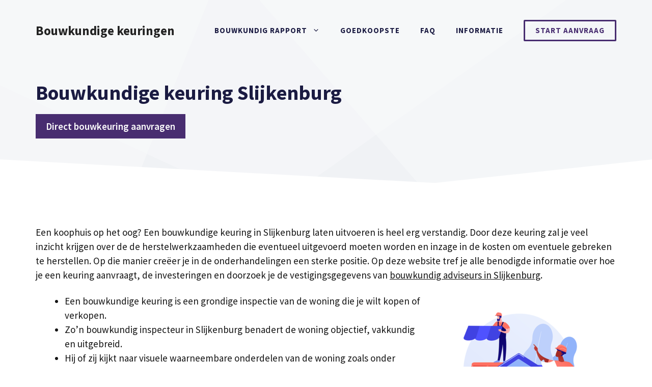

--- FILE ---
content_type: text/html; charset=UTF-8
request_url: https://www.bouwkeuringexpert.nl/weststellingwerf/slijkenburg/
body_size: 18439
content:
<!DOCTYPE html>
<html lang="nl-NL">
<head>
	<meta charset="UTF-8">
	<link rel="profile" href="https://gmpg.org/xfn/11">
	<meta name='robots' content='index, follow, max-image-preview:large, max-snippet:-1, max-video-preview:-1' />
	<style>img:is([sizes="auto" i], [sizes^="auto," i]) { contain-intrinsic-size: 3000px 1500px }</style>
	
	<!-- This site is optimized with the Yoast SEO plugin v26.2 - https://yoast.com/wordpress/plugins/seo/ -->
	<title>Bouwkundige keuring Slijkenburg? Vergelijk adviesbureaus [2026]</title>
<link crossorigin data-rocket-preconnect href="https://fonts.googleapis.com" rel="preconnect">
<link crossorigin data-rocket-preconnect href="https://maps.google.com" rel="preconnect">
<link data-rocket-preload as="style" href="https://fonts.googleapis.com/css?family=Source%20Sans%20Pro%3Aregular%2C600%2C700&#038;display=swap" rel="preload">
<link href="https://fonts.googleapis.com/css?family=Source%20Sans%20Pro%3Aregular%2C600%2C700&#038;display=swap" media="print" onload="this.media=&#039;all&#039;" rel="stylesheet">
<noscript><link rel="stylesheet" href="https://fonts.googleapis.com/css?family=Source%20Sans%20Pro%3Aregular%2C600%2C700&#038;display=swap"></noscript><link rel="preload" data-rocket-preload as="image" href="https://www.bouwkeuringexpert.nl/wp-content/uploads/2021/01/abstract-shapes.svg" fetchpriority="high">
	<meta name="description" content="Een bouwtechnische keuring voor een woning in Slijkenburg? Goedkoop bouwkundig rapport v.a. €299,00. Direct aan de slag!" />
	<link rel="canonical" href="https://www.bouwkeuringexpert.nl/weststellingwerf/slijkenburg/" />
	<meta property="og:locale" content="nl_NL" />
	<meta property="og:type" content="article" />
	<meta property="og:title" content="Bouwkundige keuring Slijkenburg? Vergelijk adviesbureaus [2026]" />
	<meta property="og:description" content="Een bouwtechnische keuring voor een woning in Slijkenburg? Goedkoop bouwkundig rapport v.a. €299,00. Direct aan de slag!" />
	<meta property="og:url" content="https://www.bouwkeuringexpert.nl/weststellingwerf/slijkenburg/" />
	<meta property="og:site_name" content="Bouwkundige keuringen" />
	<meta property="og:image" content="https://www.bouwkeuringexpert.nl/wp-content/uploads/2021/02/bouwkundige-keuring-informatie-300x300.png" />
	<meta name="twitter:card" content="summary_large_image" />
	<meta name="twitter:label1" content="Geschatte leestijd" />
	<meta name="twitter:data1" content="7 minuten" />
	<script type="application/ld+json" class="yoast-schema-graph">{"@context":"https://schema.org","@graph":[{"@type":"WebPage","@id":"https://www.bouwkeuringexpert.nl/weststellingwerf/slijkenburg/","url":"https://www.bouwkeuringexpert.nl/weststellingwerf/slijkenburg/","name":"Bouwkundige keuring Slijkenburg? Vergelijk adviesbureaus [2026]","isPartOf":{"@id":"https://www.bouwkeuringexpert.nl/#website"},"primaryImageOfPage":{"@id":"https://www.bouwkeuringexpert.nl/weststellingwerf/slijkenburg/#primaryimage"},"image":{"@id":"https://www.bouwkeuringexpert.nl/weststellingwerf/slijkenburg/#primaryimage"},"thumbnailUrl":"https://www.bouwkeuringexpert.nl/wp-content/uploads/2021/02/bouwkundige-keuring-informatie-300x300.png","datePublished":"2021-02-25T09:28:03+00:00","description":"Een bouwtechnische keuring voor een woning in Slijkenburg? Goedkoop bouwkundig rapport v.a. €299,00. Direct aan de slag!","breadcrumb":{"@id":"https://www.bouwkeuringexpert.nl/weststellingwerf/slijkenburg/#breadcrumb"},"inLanguage":"nl-NL","potentialAction":[{"@type":"ReadAction","target":["https://www.bouwkeuringexpert.nl/weststellingwerf/slijkenburg/"]}]},{"@type":"ImageObject","inLanguage":"nl-NL","@id":"https://www.bouwkeuringexpert.nl/weststellingwerf/slijkenburg/#primaryimage","url":"https://www.bouwkeuringexpert.nl/wp-content/uploads/2021/02/bouwkundige-keuring-informatie.png","contentUrl":"https://www.bouwkeuringexpert.nl/wp-content/uploads/2021/02/bouwkundige-keuring-informatie.png","width":650,"height":650,"caption":"bouwkundige-keuring-informatie"},{"@type":"BreadcrumbList","@id":"https://www.bouwkeuringexpert.nl/weststellingwerf/slijkenburg/#breadcrumb","itemListElement":[{"@type":"ListItem","position":1,"name":"Bouwkundige keuring","item":"https://www.bouwkeuringexpert.nl/"},{"@type":"ListItem","position":2,"name":"Bouwkundige keuring Weststellingwerf","item":"https://www.bouwkeuringexpert.nl/weststellingwerf/"},{"@type":"ListItem","position":3,"name":"Bouwkundige keuring Slijkenburg"}]},{"@type":"WebSite","@id":"https://www.bouwkeuringexpert.nl/#website","url":"https://www.bouwkeuringexpert.nl/","name":"Bouwkundige keuringen","description":"Woning keuren &amp; Bouwkundig rapport","potentialAction":[{"@type":"SearchAction","target":{"@type":"EntryPoint","urlTemplate":"https://www.bouwkeuringexpert.nl/?s={search_term_string}"},"query-input":{"@type":"PropertyValueSpecification","valueRequired":true,"valueName":"search_term_string"}}],"inLanguage":"nl-NL"},{"@type":"HowTo","@id":"https://www.bouwkeuringexpert.nl/weststellingwerf/slijkenburg/#howto-1","name":"Bouwkundige keuring Slijkenburg","mainEntityOfPage":{"@id":"https://www.bouwkeuringexpert.nl/weststellingwerf/slijkenburg/"},"description":"Stappenplan: in 5 stappen een bouwtechnische keuring regelen","step":[{"@type":"HowToStep","url":"https://www.bouwkeuringexpert.nl/weststellingwerf/slijkenburg/#how-to-step-1613723933980","name":"Een bouwkundige zoeken","itemListElement":[{"@type":"HowToDirection","text":"Om te starten zoek je een deskundige die de woning gaat onderzoeken. Objectiviteit en onafhankelijkheid zijn hierbij van belang. Je hebt de keuze uit uiteenlopende architectenbureaus, bouwondernemingen en bouwkundige bureaus in Slijkenburg (en de nabije regio)."}]},{"@type":"HowToStep","url":"https://www.bouwkeuringexpert.nl/weststellingwerf/slijkenburg/#how-to-step-1613723972711","name":"Keuring van het woonobject","itemListElement":[{"@type":"HowToDirection","text":"In samenspraak met de bouwkundige expert, de huidige eigenaar en / of de verkoopmakelaar wordt de woning van boven naar beneden nagelopen. De bouwexpert bekijkt alle bouwkundige aspecten maar laat alles netjes op de plek staan en maakt geen schade. De inspecteur kan gebruik maken van een ladder, klein handgereedschap en een afstandmeter. "}]},{"@type":"HowToStep","url":"https://www.bouwkeuringexpert.nl/weststellingwerf/slijkenburg/#how-to-step-1613723973397","name":"Doorspreken resultaten","itemListElement":[{"@type":"HowToDirection","text":"In aansluiting op de woninganalyse meldt de bouwkundige zijn bevindingen. Je kunt tevens aanvullende vragen stellen. "}]},{"@type":"HowToStep","url":"https://www.bouwkeuringexpert.nl/weststellingwerf/slijkenburg/#how-to-step-1613723973948","name":"Bouwkundig rapport inzien","itemListElement":[{"@type":"HowToDirection","text":"Met alle bevindingen van de woninganalyse zal het bouwkundig keuringsrapport onderbouwd worden. In dit document tref je een samenvatting van de bevindingen en eventuele gebreken. Bijgevoegd bekijk je hier een overzicht van de herstelkostenom het object in orde te maken. "}]},{"@type":"HowToStep","url":"https://www.bouwkeuringexpert.nl/weststellingwerf/slijkenburg/#how-to-step-1613723974803","name":"Woningwaarde bepalen","itemListElement":[{"@type":"HowToDirection","text":"Is het rapport positief over de woning? Dan kan je met een gerust gevoel een bod uitbrengen. Maak hierbij gebruik van het kostenoverzicht dat de expert heeft opgesteld. Moet je nog even wachten of de definitieve uitkomsten? Het is mogelijk om dit op te nemen in de ontbindende voorwaarden van het koopcontract. "}]}],"inLanguage":"nl-NL"}]}</script>
	<!-- / Yoast SEO plugin. -->


<link rel='dns-prefetch' href='//cdnjs.cloudflare.com' />
<link rel='dns-prefetch' href='//fonts.googleapis.com' />
<link href='https://fonts.gstatic.com' crossorigin rel='preconnect' />
<link rel="alternate" type="application/rss+xml" title="Bouwkundige keuringen &raquo; feed" href="https://www.bouwkeuringexpert.nl/feed/" />
<link rel="alternate" type="application/rss+xml" title="Bouwkundige keuringen &raquo; reacties feed" href="https://www.bouwkeuringexpert.nl/comments/feed/" />
<link rel="alternate" type="application/rss+xml" title="Bouwkundige keuringen &raquo; Bouwkundige keuring Slijkenburg reacties feed" href="https://www.bouwkeuringexpert.nl/weststellingwerf/slijkenburg/feed/" />

<style id='wp-emoji-styles-inline-css'>

	img.wp-smiley, img.emoji {
		display: inline !important;
		border: none !important;
		box-shadow: none !important;
		height: 1em !important;
		width: 1em !important;
		margin: 0 0.07em !important;
		vertical-align: -0.1em !important;
		background: none !important;
		padding: 0 !important;
	}
</style>
<link rel='stylesheet' id='wp-block-library-css' href='https://www.bouwkeuringexpert.nl/wp-includes/css/dist/block-library/style.min.css?ver=6.8.3' media='all' />
<style id='classic-theme-styles-inline-css'>
/*! This file is auto-generated */
.wp-block-button__link{color:#fff;background-color:#32373c;border-radius:9999px;box-shadow:none;text-decoration:none;padding:calc(.667em + 2px) calc(1.333em + 2px);font-size:1.125em}.wp-block-file__button{background:#32373c;color:#fff;text-decoration:none}
</style>
<link data-minify="1" rel='stylesheet' id='ultimate_blocks-cgb-style-css-css' href='https://www.bouwkeuringexpert.nl/wp-content/cache/min/1/wp-content/plugins/ultimate-blocks/dist/blocks.style.build.css?ver=1678884878' media='all' />
<style id='global-styles-inline-css'>
:root{--wp--preset--aspect-ratio--square: 1;--wp--preset--aspect-ratio--4-3: 4/3;--wp--preset--aspect-ratio--3-4: 3/4;--wp--preset--aspect-ratio--3-2: 3/2;--wp--preset--aspect-ratio--2-3: 2/3;--wp--preset--aspect-ratio--16-9: 16/9;--wp--preset--aspect-ratio--9-16: 9/16;--wp--preset--color--black: #000000;--wp--preset--color--cyan-bluish-gray: #abb8c3;--wp--preset--color--white: #ffffff;--wp--preset--color--pale-pink: #f78da7;--wp--preset--color--vivid-red: #cf2e2e;--wp--preset--color--luminous-vivid-orange: #ff6900;--wp--preset--color--luminous-vivid-amber: #fcb900;--wp--preset--color--light-green-cyan: #7bdcb5;--wp--preset--color--vivid-green-cyan: #00d084;--wp--preset--color--pale-cyan-blue: #8ed1fc;--wp--preset--color--vivid-cyan-blue: #0693e3;--wp--preset--color--vivid-purple: #9b51e0;--wp--preset--gradient--vivid-cyan-blue-to-vivid-purple: linear-gradient(135deg,rgba(6,147,227,1) 0%,rgb(155,81,224) 100%);--wp--preset--gradient--light-green-cyan-to-vivid-green-cyan: linear-gradient(135deg,rgb(122,220,180) 0%,rgb(0,208,130) 100%);--wp--preset--gradient--luminous-vivid-amber-to-luminous-vivid-orange: linear-gradient(135deg,rgba(252,185,0,1) 0%,rgba(255,105,0,1) 100%);--wp--preset--gradient--luminous-vivid-orange-to-vivid-red: linear-gradient(135deg,rgba(255,105,0,1) 0%,rgb(207,46,46) 100%);--wp--preset--gradient--very-light-gray-to-cyan-bluish-gray: linear-gradient(135deg,rgb(238,238,238) 0%,rgb(169,184,195) 100%);--wp--preset--gradient--cool-to-warm-spectrum: linear-gradient(135deg,rgb(74,234,220) 0%,rgb(151,120,209) 20%,rgb(207,42,186) 40%,rgb(238,44,130) 60%,rgb(251,105,98) 80%,rgb(254,248,76) 100%);--wp--preset--gradient--blush-light-purple: linear-gradient(135deg,rgb(255,206,236) 0%,rgb(152,150,240) 100%);--wp--preset--gradient--blush-bordeaux: linear-gradient(135deg,rgb(254,205,165) 0%,rgb(254,45,45) 50%,rgb(107,0,62) 100%);--wp--preset--gradient--luminous-dusk: linear-gradient(135deg,rgb(255,203,112) 0%,rgb(199,81,192) 50%,rgb(65,88,208) 100%);--wp--preset--gradient--pale-ocean: linear-gradient(135deg,rgb(255,245,203) 0%,rgb(182,227,212) 50%,rgb(51,167,181) 100%);--wp--preset--gradient--electric-grass: linear-gradient(135deg,rgb(202,248,128) 0%,rgb(113,206,126) 100%);--wp--preset--gradient--midnight: linear-gradient(135deg,rgb(2,3,129) 0%,rgb(40,116,252) 100%);--wp--preset--font-size--small: 13px;--wp--preset--font-size--medium: 20px;--wp--preset--font-size--large: 36px;--wp--preset--font-size--x-large: 42px;--wp--preset--spacing--20: 0.44rem;--wp--preset--spacing--30: 0.67rem;--wp--preset--spacing--40: 1rem;--wp--preset--spacing--50: 1.5rem;--wp--preset--spacing--60: 2.25rem;--wp--preset--spacing--70: 3.38rem;--wp--preset--spacing--80: 5.06rem;--wp--preset--shadow--natural: 6px 6px 9px rgba(0, 0, 0, 0.2);--wp--preset--shadow--deep: 12px 12px 50px rgba(0, 0, 0, 0.4);--wp--preset--shadow--sharp: 6px 6px 0px rgba(0, 0, 0, 0.2);--wp--preset--shadow--outlined: 6px 6px 0px -3px rgba(255, 255, 255, 1), 6px 6px rgba(0, 0, 0, 1);--wp--preset--shadow--crisp: 6px 6px 0px rgba(0, 0, 0, 1);}:where(.is-layout-flex){gap: 0.5em;}:where(.is-layout-grid){gap: 0.5em;}body .is-layout-flex{display: flex;}.is-layout-flex{flex-wrap: wrap;align-items: center;}.is-layout-flex > :is(*, div){margin: 0;}body .is-layout-grid{display: grid;}.is-layout-grid > :is(*, div){margin: 0;}:where(.wp-block-columns.is-layout-flex){gap: 2em;}:where(.wp-block-columns.is-layout-grid){gap: 2em;}:where(.wp-block-post-template.is-layout-flex){gap: 1.25em;}:where(.wp-block-post-template.is-layout-grid){gap: 1.25em;}.has-black-color{color: var(--wp--preset--color--black) !important;}.has-cyan-bluish-gray-color{color: var(--wp--preset--color--cyan-bluish-gray) !important;}.has-white-color{color: var(--wp--preset--color--white) !important;}.has-pale-pink-color{color: var(--wp--preset--color--pale-pink) !important;}.has-vivid-red-color{color: var(--wp--preset--color--vivid-red) !important;}.has-luminous-vivid-orange-color{color: var(--wp--preset--color--luminous-vivid-orange) !important;}.has-luminous-vivid-amber-color{color: var(--wp--preset--color--luminous-vivid-amber) !important;}.has-light-green-cyan-color{color: var(--wp--preset--color--light-green-cyan) !important;}.has-vivid-green-cyan-color{color: var(--wp--preset--color--vivid-green-cyan) !important;}.has-pale-cyan-blue-color{color: var(--wp--preset--color--pale-cyan-blue) !important;}.has-vivid-cyan-blue-color{color: var(--wp--preset--color--vivid-cyan-blue) !important;}.has-vivid-purple-color{color: var(--wp--preset--color--vivid-purple) !important;}.has-black-background-color{background-color: var(--wp--preset--color--black) !important;}.has-cyan-bluish-gray-background-color{background-color: var(--wp--preset--color--cyan-bluish-gray) !important;}.has-white-background-color{background-color: var(--wp--preset--color--white) !important;}.has-pale-pink-background-color{background-color: var(--wp--preset--color--pale-pink) !important;}.has-vivid-red-background-color{background-color: var(--wp--preset--color--vivid-red) !important;}.has-luminous-vivid-orange-background-color{background-color: var(--wp--preset--color--luminous-vivid-orange) !important;}.has-luminous-vivid-amber-background-color{background-color: var(--wp--preset--color--luminous-vivid-amber) !important;}.has-light-green-cyan-background-color{background-color: var(--wp--preset--color--light-green-cyan) !important;}.has-vivid-green-cyan-background-color{background-color: var(--wp--preset--color--vivid-green-cyan) !important;}.has-pale-cyan-blue-background-color{background-color: var(--wp--preset--color--pale-cyan-blue) !important;}.has-vivid-cyan-blue-background-color{background-color: var(--wp--preset--color--vivid-cyan-blue) !important;}.has-vivid-purple-background-color{background-color: var(--wp--preset--color--vivid-purple) !important;}.has-black-border-color{border-color: var(--wp--preset--color--black) !important;}.has-cyan-bluish-gray-border-color{border-color: var(--wp--preset--color--cyan-bluish-gray) !important;}.has-white-border-color{border-color: var(--wp--preset--color--white) !important;}.has-pale-pink-border-color{border-color: var(--wp--preset--color--pale-pink) !important;}.has-vivid-red-border-color{border-color: var(--wp--preset--color--vivid-red) !important;}.has-luminous-vivid-orange-border-color{border-color: var(--wp--preset--color--luminous-vivid-orange) !important;}.has-luminous-vivid-amber-border-color{border-color: var(--wp--preset--color--luminous-vivid-amber) !important;}.has-light-green-cyan-border-color{border-color: var(--wp--preset--color--light-green-cyan) !important;}.has-vivid-green-cyan-border-color{border-color: var(--wp--preset--color--vivid-green-cyan) !important;}.has-pale-cyan-blue-border-color{border-color: var(--wp--preset--color--pale-cyan-blue) !important;}.has-vivid-cyan-blue-border-color{border-color: var(--wp--preset--color--vivid-cyan-blue) !important;}.has-vivid-purple-border-color{border-color: var(--wp--preset--color--vivid-purple) !important;}.has-vivid-cyan-blue-to-vivid-purple-gradient-background{background: var(--wp--preset--gradient--vivid-cyan-blue-to-vivid-purple) !important;}.has-light-green-cyan-to-vivid-green-cyan-gradient-background{background: var(--wp--preset--gradient--light-green-cyan-to-vivid-green-cyan) !important;}.has-luminous-vivid-amber-to-luminous-vivid-orange-gradient-background{background: var(--wp--preset--gradient--luminous-vivid-amber-to-luminous-vivid-orange) !important;}.has-luminous-vivid-orange-to-vivid-red-gradient-background{background: var(--wp--preset--gradient--luminous-vivid-orange-to-vivid-red) !important;}.has-very-light-gray-to-cyan-bluish-gray-gradient-background{background: var(--wp--preset--gradient--very-light-gray-to-cyan-bluish-gray) !important;}.has-cool-to-warm-spectrum-gradient-background{background: var(--wp--preset--gradient--cool-to-warm-spectrum) !important;}.has-blush-light-purple-gradient-background{background: var(--wp--preset--gradient--blush-light-purple) !important;}.has-blush-bordeaux-gradient-background{background: var(--wp--preset--gradient--blush-bordeaux) !important;}.has-luminous-dusk-gradient-background{background: var(--wp--preset--gradient--luminous-dusk) !important;}.has-pale-ocean-gradient-background{background: var(--wp--preset--gradient--pale-ocean) !important;}.has-electric-grass-gradient-background{background: var(--wp--preset--gradient--electric-grass) !important;}.has-midnight-gradient-background{background: var(--wp--preset--gradient--midnight) !important;}.has-small-font-size{font-size: var(--wp--preset--font-size--small) !important;}.has-medium-font-size{font-size: var(--wp--preset--font-size--medium) !important;}.has-large-font-size{font-size: var(--wp--preset--font-size--large) !important;}.has-x-large-font-size{font-size: var(--wp--preset--font-size--x-large) !important;}
:where(.wp-block-post-template.is-layout-flex){gap: 1.25em;}:where(.wp-block-post-template.is-layout-grid){gap: 1.25em;}
:where(.wp-block-columns.is-layout-flex){gap: 2em;}:where(.wp-block-columns.is-layout-grid){gap: 2em;}
:root :where(.wp-block-pullquote){font-size: 1.5em;line-height: 1.6;}
</style>
<link data-minify="1" rel='stylesheet' id='go-pricing-styles-css' href='https://www.bouwkeuringexpert.nl/wp-content/cache/min/1/wp-content/plugins/go_pricing/assets/css/go_pricing_styles.css?ver=1678884878' media='all' />
<link data-minify="1" rel='stylesheet' id='wpsm-comptable-styles-css' href='https://www.bouwkeuringexpert.nl/wp-content/cache/min/1/wp-content/plugins/table-maker/css/style.css?ver=1678884878' media='all' />
<link data-minify="1" rel='stylesheet' id='ub-extension-style-css-css' href='https://www.bouwkeuringexpert.nl/wp-content/cache/min/1/wp-content/plugins/ultimate-blocks/src/extensions/style.css?ver=1704287925' media='all' />
<link rel='stylesheet' id='generate-comments-css' href='https://www.bouwkeuringexpert.nl/wp-content/themes/generatepress/assets/css/components/comments.min.css?ver=3.0.2' media='all' />
<link rel='stylesheet' id='generate-style-css' href='https://www.bouwkeuringexpert.nl/wp-content/themes/generatepress/assets/css/main.min.css?ver=3.0.2' media='all' />
<style id='generate-style-inline-css'>
.is-right-sidebar{width:25%;}.is-left-sidebar{width:30%;}.site-content .content-area{width:100%;}@media (max-width: 992px){.main-navigation .menu-toggle,.sidebar-nav-mobile:not(#sticky-placeholder){display:block;}.main-navigation ul,.gen-sidebar-nav,.main-navigation:not(.slideout-navigation):not(.toggled) .main-nav > ul,.has-inline-mobile-toggle #site-navigation .inside-navigation > *:not(.navigation-search):not(.main-nav){display:none;}.nav-align-right .inside-navigation,.nav-align-center .inside-navigation{justify-content:space-between;}.has-inline-mobile-toggle .mobile-menu-control-wrapper{display:flex;flex-wrap:wrap;}.has-inline-mobile-toggle .inside-header{flex-direction:row;text-align:left;flex-wrap:wrap;}.has-inline-mobile-toggle .header-widget,.has-inline-mobile-toggle #site-navigation{flex-basis:100%;}.nav-float-left .has-inline-mobile-toggle #site-navigation{order:10;}}
.dynamic-author-image-rounded{border-radius:100%;}.dynamic-featured-image, .dynamic-author-image{vertical-align:middle;}.one-container.blog .dynamic-content-template:not(:last-child), .one-container.archive .dynamic-content-template:not(:last-child){padding-bottom:0px;}.dynamic-entry-excerpt > p:last-child{margin-bottom:0px;}
.page-hero{background-color:#f0f2f5;background-image:url(https://www.bouwkeuringexpert.nl/wp-content/uploads/2021/01/abstract-shapes.svg);background-size:cover;background-position:center top;background-repeat:no-repeat;color:#1b1b42;padding-top:160px;padding-right:30px;padding-bottom:100px;padding-left:30px;}.page-hero .inside-page-hero.grid-container{max-width:calc(1200px - 30px - 30px);}.page-hero h1, .page-hero h2, .page-hero h3, .page-hero h4, .page-hero h5, .page-hero h6{color:#1b1b42;}.inside-page-hero > *:last-child{margin-bottom:0px;}.page-hero time.updated{display:none;}.header-wrap{position:absolute;left:0px;right:0px;z-index:10;}.header-wrap .site-header{background:transparent;}@media (max-width:768px){.page-hero{padding-top:140px;padding-right:30px;padding-bottom:100px;padding-left:30px;}}
</style>
<link data-minify="1" rel='stylesheet' id='go-pricing-yet-styles-css' href='https://www.bouwkeuringexpert.nl/wp-content/cache/min/1/wp-content/plugins/go_pricing_yet/assets/css/yet_styles.css?ver=1678884878' media='all' />
<link rel='stylesheet' id='generatepress-dynamic-css' href='https://www.bouwkeuringexpert.nl/wp-content/uploads/generatepress/style.min.css?ver=1755586949' media='all' />
<style id='generateblocks-inline-css'>
.gb-container-b7998902 > .gb-inside-container{padding:0;max-width:1200px;margin-left:auto;margin-right:auto;}.gb-grid-wrapper > .gb-grid-column-b7998902 > .gb-container{display:flex;flex-direction:column;height:100%;}.gb-container-b7998902{position:relative;}.gb-container-b7998902 > .gb-shapes .gb-shape-1{color:#ffffff;position:absolute;overflow:hidden;pointer-events:none;line-height:0;left:0;right:0;bottom:-1px;transform:scaleX(-1);}.gb-container-b7998902 > .gb-shapes .gb-shape-1 svg{height:60px;width:calc(100% + 1.3px);fill:currentColor;position:relative;left:50%;transform:translateX(-50%);min-width:100%;}.gb-container-8ea0a712{margin-top:80px;background-color:#1b1b42;position:relative;overflow:hidden;position:relative;}.gb-container-8ea0a712:before{content:"";background-image:url(https://www.bouwkeuringexpert.nl/wp-content/uploads/2021/01/abstract-shapes.svg);background-repeat:no-repeat;background-position:center top;background-size:cover;z-index:0;position:absolute;top:0;right:0;bottom:0;left:0;transition:inherit;pointer-events:none;opacity:0.05;}.gb-container-8ea0a712 > .gb-inside-container{padding:140px 30px 60px;max-width:1200px;margin-left:auto;margin-right:auto;z-index:1;position:relative;}.gb-grid-wrapper > .gb-grid-column-8ea0a712 > .gb-container{display:flex;flex-direction:column;height:100%;}.gb-container-8ea0a712 > .gb-shapes .gb-shape-1{color:#ffffff;position:absolute;overflow:hidden;pointer-events:none;line-height:0;left:0;right:0;top:-1px;transform:scaleY(-1);}.gb-container-8ea0a712 > .gb-shapes .gb-shape-1 svg{height:40px;width:calc(100% + 1.3px);fill:currentColor;position:relative;left:50%;transform:translateX(-50%);min-width:100%;}.gb-container-8ea0a712.gb-has-dynamic-bg:before{background-image:var(--background-url);}.gb-container-8ea0a712.gb-no-dynamic-bg:before{background-image:none;}.gb-grid-wrapper > .gb-grid-column-f0bb1fe8{width:50%;}.gb-grid-wrapper > .gb-grid-column-2f48f822{width:25%;}.gb-grid-wrapper > .gb-grid-column-cb0c9cf7{width:25%;}.gb-container-30166353{margin-top:60px;border-top:1px solid #ffffff;}.gb-container-30166353 > .gb-inside-container{padding:60px 0;max-width:1200px;margin-left:auto;margin-right:auto;}.gb-grid-wrapper > .gb-grid-column-30166353 > .gb-container{display:flex;flex-direction:column;height:100%;}.gb-container-bd73b5c4 > .gb-inside-container{padding:0;}.gb-grid-wrapper > .gb-grid-column-bd73b5c4{width:50%;}.gb-grid-wrapper > .gb-grid-column-bd73b5c4 > .gb-container{display:flex;flex-direction:column;height:100%;}.gb-container-571e035c > .gb-inside-container{padding:0;}.gb-grid-wrapper > .gb-grid-column-571e035c{width:50%;}.gb-grid-wrapper > .gb-grid-column-571e035c > .gb-container{display:flex;flex-direction:column;height:100%;}.gb-grid-wrapper-f0336ad3{display:flex;flex-wrap:wrap;margin-left:-40px;}.gb-grid-wrapper-f0336ad3 > .gb-grid-column{box-sizing:border-box;padding-left:40px;}.gb-grid-wrapper-150dce3f{display:flex;flex-wrap:wrap;margin-left:-30px;}.gb-grid-wrapper-150dce3f > .gb-grid-column{box-sizing:border-box;padding-left:30px;}h3.gb-headline-622fc3e1{color:#ffffff;}p.gb-headline-cb7c3c96{padding-right:100px;color:#ffffff;}p.gb-headline-08f43086{color:#ffffff;}p.gb-headline-c05cd0a0{color:#ffffff;}p.gb-headline-a8a1fab4{font-size:17px;color:#ffffff;}a.gb-button-a9c9002d{display:inline-flex;align-items:center;justify-content:center;font-weight:600;text-align:center;padding:10px 20px;margin-right:20px;border-radius:2px;border:3px solid #ffffff;color:#ffffff;text-decoration:none;}a.gb-button-a9c9002d:hover, a.gb-button-a9c9002d:active, a.gb-button-a9c9002d:focus{border-color:rgba(242, 245, 250, 0.8);background-color:rgba(98, 18, 179, 0);color:#f2f5fa;}.gb-button-wrapper a.gb-button-acc1ae52{display:inline-flex;align-items:center;justify-content:center;font-size:17px;text-align:center;margin-right:30px;color:#ffffff;text-decoration:none;}.gb-button-wrapper a.gb-button-acc1ae52:hover, .gb-button-wrapper a.gb-button-acc1ae52:active, .gb-button-wrapper a.gb-button-acc1ae52:focus{color:#f2f5fa;}.gb-button-wrapper a.gb-button-49386452{display:inline-flex;align-items:center;justify-content:center;font-size:17px;text-align:center;margin-right:30px;color:#ffffff;text-decoration:none;}.gb-button-wrapper a.gb-button-49386452:hover, .gb-button-wrapper a.gb-button-49386452:active, .gb-button-wrapper a.gb-button-49386452:focus{color:#f2f5fa;}.gb-button-wrapper a.gb-button-1d0279eb{display:inline-flex;align-items:center;justify-content:center;font-size:17px;text-align:center;color:#ffffff;text-decoration:none;}.gb-button-wrapper a.gb-button-1d0279eb:hover, .gb-button-wrapper a.gb-button-1d0279eb:active, .gb-button-wrapper a.gb-button-1d0279eb:focus{color:#f2f5fa;}.gb-button-wrapper{display:flex;flex-wrap:wrap;align-items:flex-start;justify-content:flex-start;clear:both;}.gb-button-wrapper-5d2efd4d{justify-content:flex-end;}@media (max-width: 1024px) {.gb-container-b7998902 > .gb-shapes .gb-shape-1 svg{width:150%;}.gb-container-8ea0a712 > .gb-shapes .gb-shape-1 svg{width:150%;}p.gb-headline-cb7c3c96{padding-right:0px;}}@media (max-width: 767px) {.gb-grid-wrapper > .gb-grid-column-b7998902{width:100%;}.gb-container-b7998902 > .gb-shapes .gb-shape-1 svg{width:200%;}.gb-container-8ea0a712 > .gb-shapes .gb-shape-1 svg{width:200%;}.gb-grid-wrapper > .gb-grid-column-f0bb1fe8{width:100%;}.gb-grid-wrapper > .gb-grid-column-2f48f822{width:100%;}.gb-grid-wrapper > .gb-grid-column-cb0c9cf7{width:100%;}.gb-grid-wrapper > .gb-grid-column-bd73b5c4{width:100%;}.gb-grid-wrapper > .gb-grid-column-571e035c{width:100%;}a.gb-button-a9c9002d{margin-bottom:20px;}.gb-button-wrapper-5d2efd4d{justify-content:flex-start;}}:root{--gb-container-width:1200px;}.gb-container .wp-block-image img{vertical-align:middle;}.gb-grid-wrapper .wp-block-image{margin-bottom:0;}.gb-highlight{background:none;}.gb-shape{line-height:0;}
</style>
<link data-minify="1" rel='stylesheet' id='srpw-style-css' href='https://www.bouwkeuringexpert.nl/wp-content/cache/min/1/wp-content/plugins/smart-recent-posts-widget/assets/css/srpw-frontend.css?ver=1678973333' media='all' />
<link rel='stylesheet' id='generate-offside-css' href='https://www.bouwkeuringexpert.nl/wp-content/plugins/gp-premium/menu-plus/functions/css/offside.min.css?ver=2.5.5' media='all' />
<style id='generate-offside-inline-css'>
:root{--gp-slideout-width:265px;}.slideout-navigation.main-navigation{background-color:rgba(27,27,66,0.96);}.slideout-navigation.main-navigation .main-nav ul li a{color:#ffffff;font-weight:600;text-transform:uppercase;font-size:20px;}.slideout-navigation.main-navigation ul ul{background-color:rgba(0,0,0,0);}.slideout-navigation.main-navigation .main-nav ul ul li a{color:#ffffff;}.slideout-navigation.main-navigation.do-overlay .main-nav ul ul li a{font-size:1em;font-size:19px;}@media (max-width:768px){.slideout-navigation.main-navigation .main-nav ul li a{font-size:20px;}.slideout-navigation.main-navigation .main-nav ul ul li a{font-size:19px;}}.slideout-navigation.main-navigation .main-nav ul li:not([class*="current-menu-"]):hover > a, .slideout-navigation.main-navigation .main-nav ul li:not([class*="current-menu-"]):focus > a, .slideout-navigation.main-navigation .main-nav ul li.sfHover:not([class*="current-menu-"]) > a{color:#f2f5fa;}.slideout-navigation.main-navigation .main-nav ul ul li:not([class*="current-menu-"]):hover > a, .slideout-navigation.main-navigation .main-nav ul ul li:not([class*="current-menu-"]):focus > a, .slideout-navigation.main-navigation .main-nav ul ul li.sfHover:not([class*="current-menu-"]) > a{background-color:rgba(0,0,0,0);}.slideout-navigation.main-navigation .main-nav ul li[class*="current-menu-"] > a{color:#ffffff;}.slideout-navigation.main-navigation .main-nav ul ul li[class*="current-menu-"] > a{background-color:rgba(0,0,0,0);}.slideout-navigation, .slideout-navigation a{color:#ffffff;}.slideout-navigation button.slideout-exit{color:#ffffff;padding-left:20px;padding-right:20px;}.slide-opened nav.toggled .menu-toggle:before{display:none;}@media (max-width: 992px){.menu-bar-item.slideout-toggle{display:none;}}
</style>
<script id="gw-tweenmax-js-before">
var oldGS=window.GreenSockGlobals,oldGSQueue=window._gsQueue,oldGSDefine=window._gsDefine;window._gsDefine=null;delete(window._gsDefine);var gwGS=window.GreenSockGlobals={};
</script>
<script data-minify="1" src="https://www.bouwkeuringexpert.nl/wp-content/cache/min/1/ajax/libs/gsap/1.11.2/TweenMax.min.js?ver=1678884878" id="gw-tweenmax-js" data-rocket-defer defer></script>
<script id="gw-tweenmax-js-after">
try{window.GreenSockGlobals=null;window._gsQueue=null;window._gsDefine=null;delete(window.GreenSockGlobals);delete(window._gsQueue);delete(window._gsDefine);window.GreenSockGlobals=oldGS;window._gsQueue=oldGSQueue;window._gsDefine=oldGSDefine;}catch(e){}
</script>
<script src="https://www.bouwkeuringexpert.nl/wp-includes/js/jquery/jquery.min.js?ver=3.7.1" id="jquery-core-js"></script>
<script src="https://www.bouwkeuringexpert.nl/wp-includes/js/jquery/jquery-migrate.min.js?ver=3.4.1" id="jquery-migrate-js" data-rocket-defer defer></script>
<link rel="https://api.w.org/" href="https://www.bouwkeuringexpert.nl/wp-json/" /><link rel="alternate" title="JSON" type="application/json" href="https://www.bouwkeuringexpert.nl/wp-json/wp/v2/pages/4555" /><link rel="EditURI" type="application/rsd+xml" title="RSD" href="https://www.bouwkeuringexpert.nl/xmlrpc.php?rsd" />
<meta name="generator" content="WordPress 6.8.3" />
<link rel='shortlink' href='https://www.bouwkeuringexpert.nl/?p=4555' />
<link rel="alternate" title="oEmbed (JSON)" type="application/json+oembed" href="https://www.bouwkeuringexpert.nl/wp-json/oembed/1.0/embed?url=https%3A%2F%2Fwww.bouwkeuringexpert.nl%2Fweststellingwerf%2Fslijkenburg%2F" />
<link rel="alternate" title="oEmbed (XML)" type="text/xml+oembed" href="https://www.bouwkeuringexpert.nl/wp-json/oembed/1.0/embed?url=https%3A%2F%2Fwww.bouwkeuringexpert.nl%2Fweststellingwerf%2Fslijkenburg%2F&#038;format=xml" />
<meta name="viewport" content="width=device-width, initial-scale=1">		<style id="wp-custom-css">
			/* GeneratePress Site CSS */ .main-navigation a {
	letter-spacing: 1px;
}

.featured-image img, .post-image img {
	border-radius: 8px;
}

.post-meta-style {
	font-size: 16px;
	font-weight: 600;
	text-transform: uppercase;
	letter-spacing: 2px;
}

.drop-shadow {
	box-shadow: 0px 0px 20px rgba(200, 200, 200, 0.2);
}

.round-top-corners img {
	border-radius: 8px 8px 0px 0px;
}

.main-navigation:not(.slideout-navigation) .main-nav li.nav-button a {
	color: rgba(72,45,112,1.0);
	border: 3px;
	border-style: solid;
	line-height: 36px;
	border-radius: 2px;
	margin-left: 20px;
	transition: all 0.6s ease 0s;
}

.main-navigation:not(.slideout-navigation) .main-nav li.nav-button a:hover {
	color: rgba(72,45,112,0.8);
} /* End GeneratePress Site CSS */		</style>
		<noscript><style id="rocket-lazyload-nojs-css">.rll-youtube-player, [data-lazy-src]{display:none !important;}</style></noscript>	<meta name="google-site-verification" content="bk6J-ZGR4WyeOpWw3tEI25irJYXb0kP0aw9fjKmeiZ4" />
<meta name="generator" content="WP Rocket 3.20.0.3" data-wpr-features="wpr_defer_js wpr_minify_js wpr_lazyload_images wpr_lazyload_iframes wpr_preconnect_external_domains wpr_oci wpr_minify_css wpr_desktop" /></head>

<body class="wp-singular page-template-default page page-id-4555 page-child parent-pageid-2966 wp-embed-responsive wp-theme-generatepress post-image-aligned-center slideout-enabled slideout-mobile sticky-menu-fade no-sidebar nav-float-right one-container header-aligned-left dropdown-hover" itemtype="https://schema.org/WebPage" itemscope>
	<div  class="header-wrap"><a class="screen-reader-text skip-link" href="#content" title="Spring naar inhoud">Spring naar inhoud</a>		<header  id="masthead" class="site-header has-inline-mobile-toggle" itemtype="https://schema.org/WPHeader" itemscope>
			<div  class="inside-header grid-container">
				<div class="site-branding">
						<p class="main-title" itemprop="headline">
					<a href="https://www.bouwkeuringexpert.nl/" rel="home">
						Bouwkundige keuringen
					</a>
				</p>
						
					</div>	<nav id="mobile-menu-control-wrapper" class="main-navigation mobile-menu-control-wrapper">
				<button class="menu-toggle" aria-controls="primary-menu" aria-expanded="false" data-nav="site-navigation">
			<span class="gp-icon icon-menu-bars"><svg viewBox="0 0 512 512" aria-hidden="true" role="img" version="1.1" xmlns="http://www.w3.org/2000/svg" xmlns:xlink="http://www.w3.org/1999/xlink" width="1em" height="1em">
						<path d="M0 96c0-13.255 10.745-24 24-24h464c13.255 0 24 10.745 24 24s-10.745 24-24 24H24c-13.255 0-24-10.745-24-24zm0 160c0-13.255 10.745-24 24-24h464c13.255 0 24 10.745 24 24s-10.745 24-24 24H24c-13.255 0-24-10.745-24-24zm0 160c0-13.255 10.745-24 24-24h464c13.255 0 24 10.745 24 24s-10.745 24-24 24H24c-13.255 0-24-10.745-24-24z" />
					</svg><svg viewBox="0 0 512 512" aria-hidden="true" role="img" version="1.1" xmlns="http://www.w3.org/2000/svg" xmlns:xlink="http://www.w3.org/1999/xlink" width="1em" height="1em">
						<path d="M71.029 71.029c9.373-9.372 24.569-9.372 33.942 0L256 222.059l151.029-151.03c9.373-9.372 24.569-9.372 33.942 0 9.372 9.373 9.372 24.569 0 33.942L289.941 256l151.03 151.029c9.372 9.373 9.372 24.569 0 33.942-9.373 9.372-24.569 9.372-33.942 0L256 289.941l-151.029 151.03c-9.373 9.372-24.569 9.372-33.942 0-9.372-9.373-9.372-24.569 0-33.942L222.059 256 71.029 104.971c-9.372-9.373-9.372-24.569 0-33.942z" />
					</svg></span><span class="screen-reader-text">Menu</span>		</button>
	</nav>
			<nav id="site-navigation" class="main-navigation sub-menu-right" itemtype="https://schema.org/SiteNavigationElement" itemscope>
			<div class="inside-navigation grid-container">
								<button class="menu-toggle" aria-controls="primary-menu" aria-expanded="false">
					<span class="gp-icon icon-menu-bars"><svg viewBox="0 0 512 512" aria-hidden="true" role="img" version="1.1" xmlns="http://www.w3.org/2000/svg" xmlns:xlink="http://www.w3.org/1999/xlink" width="1em" height="1em">
						<path d="M0 96c0-13.255 10.745-24 24-24h464c13.255 0 24 10.745 24 24s-10.745 24-24 24H24c-13.255 0-24-10.745-24-24zm0 160c0-13.255 10.745-24 24-24h464c13.255 0 24 10.745 24 24s-10.745 24-24 24H24c-13.255 0-24-10.745-24-24zm0 160c0-13.255 10.745-24 24-24h464c13.255 0 24 10.745 24 24s-10.745 24-24 24H24c-13.255 0-24-10.745-24-24z" />
					</svg><svg viewBox="0 0 512 512" aria-hidden="true" role="img" version="1.1" xmlns="http://www.w3.org/2000/svg" xmlns:xlink="http://www.w3.org/1999/xlink" width="1em" height="1em">
						<path d="M71.029 71.029c9.373-9.372 24.569-9.372 33.942 0L256 222.059l151.029-151.03c9.373-9.372 24.569-9.372 33.942 0 9.372 9.373 9.372 24.569 0 33.942L289.941 256l151.03 151.029c9.372 9.373 9.372 24.569 0 33.942-9.373 9.372-24.569 9.372-33.942 0L256 289.941l-151.029 151.03c-9.373 9.372-24.569 9.372-33.942 0-9.372-9.373-9.372-24.569 0-33.942L222.059 256 71.029 104.971c-9.372-9.373-9.372-24.569 0-33.942z" />
					</svg></span><span class="screen-reader-text">Menu</span>				</button>
				<div id="primary-menu" class="main-nav"><ul id="menu-menu" class=" menu sf-menu"><li id="menu-item-2553" class="menu-item menu-item-type-post_type menu-item-object-page menu-item-has-children menu-item-2553"><a href="https://www.bouwkeuringexpert.nl/bouwkundig-rapport/">Bouwkundig rapport<span role="presentation" class="dropdown-menu-toggle"><span class="gp-icon icon-arrow"><svg viewBox="0 0 330 512" aria-hidden="true" role="img" version="1.1" xmlns="http://www.w3.org/2000/svg" xmlns:xlink="http://www.w3.org/1999/xlink" width="1em" height="1em">
						<path d="M305.913 197.085c0 2.266-1.133 4.815-2.833 6.514L171.087 335.593c-1.7 1.7-4.249 2.832-6.515 2.832s-4.815-1.133-6.515-2.832L26.064 203.599c-1.7-1.7-2.832-4.248-2.832-6.514s1.132-4.816 2.832-6.515l14.162-14.163c1.7-1.699 3.966-2.832 6.515-2.832 2.266 0 4.815 1.133 6.515 2.832l111.316 111.317 111.316-111.317c1.7-1.699 4.249-2.832 6.515-2.832s4.815 1.133 6.515 2.832l14.162 14.163c1.7 1.7 2.833 4.249 2.833 6.515z" fill-rule="nonzero"/>
					</svg></span></span></a>
<ul class="sub-menu">
	<li id="menu-item-2337" class="menu-item menu-item-type-post_type menu-item-object-page menu-item-2337"><a href="https://www.bouwkeuringexpert.nl/aankoopkeuring/">Aankoopkeuring</a></li>
	<li id="menu-item-2338" class="menu-item menu-item-type-post_type menu-item-object-page menu-item-2338"><a href="https://www.bouwkeuringexpert.nl/verkoopkeuring/">Verkoopkeuring</a></li>
	<li id="menu-item-2336" class="menu-item menu-item-type-post_type menu-item-object-page menu-item-2336"><a href="https://www.bouwkeuringexpert.nl/opleveringskeuring/">Opleveringskeuring</a></li>
	<li id="menu-item-2557" class="menu-item menu-item-type-post_type menu-item-object-page menu-item-2557"><a href="https://www.bouwkeuringexpert.nl/spoed/">Keuring met Spoed</a></li>
	<li id="menu-item-2559" class="menu-item menu-item-type-post_type menu-item-object-page menu-item-2559"><a href="https://www.bouwkeuringexpert.nl/kosten/">Kosten bouwtechnische keuring</a></li>
</ul>
</li>
<li id="menu-item-2555" class="menu-item menu-item-type-post_type menu-item-object-page menu-item-2555"><a href="https://www.bouwkeuringexpert.nl/goedkoopste/">Goedkoopste</a></li>
<li id="menu-item-2556" class="menu-item menu-item-type-post_type menu-item-object-page menu-item-2556"><a href="https://www.bouwkeuringexpert.nl/faq/">FAQ</a></li>
<li id="menu-item-2335" class="menu-item menu-item-type-taxonomy menu-item-object-category menu-item-2335"><a href="https://www.bouwkeuringexpert.nl/informatie/">Informatie</a></li>
<li id="menu-item-2552" class="nav-button menu-item menu-item-type-custom menu-item-object-custom menu-item-2552"><a href="https://www.bouwkeuringexpert.nl/aanvragen/">Start aanvraag</a></li>
</ul></div>			</div>
		</nav>
					</div>
		</header>
		</div><!-- .header-wrap --><div  class="page-hero">
					<div  class="inside-page-hero grid-container grid-parent">
						<h1>
	Bouwkundige keuring Slijkenburg
</h1>
<a class="button" href="https://www.bouwkeuringexpert.nl/aanvragen/">Direct bouwkeuring aanvragen</a>
					</div>
				</div><div  class="gb-container gb-container-b7998902"><div  class="gb-inside-container"></div><div  class="gb-shapes"><div  class="gb-shape gb-shape-1"><svg xmlns="http://www.w3.org/2000/svg" viewBox="0 0 1200 100" preserveAspectRatio="none"><path d="M1200 100H0V0l400 77.2L1200 0z"/></svg></div></div></div>
	<div  id="page" class="site grid-container container hfeed">
				<div  id="content" class="site-content">
			
	<div  id="primary" class="content-area">
		<main id="main" class="site-main">
			
<article id="post-4555" class="post-4555 page type-page status-publish" itemtype="https://schema.org/CreativeWork" itemscope>
	<div class="inside-article">
		
		<div class="entry-content" itemprop="text">
			<p>Een koophuis op het oog? Een bouwkundige keuring in Slijkenburg laten uitvoeren is heel erg verstandig. Door deze keuring zal je veel inzicht krijgen over de de herstelwerkzaamheden die eventueel uitgevoerd moeten worden en inzage in de kosten om eventuele gebreken te herstellen. Op die manier creëer je in de onderhandelingen een sterke positie. Op deze website tref je alle benodigde informatie over hoe je een keuring aanvraagt, de investeringen en doorzoek je de vestigingsgegevens van <u>bouwkundig adviseurs in Slijkenburg</u>.</p>  <div class="wp-block-columns is-layout-flex wp-container-core-columns-is-layout-9d6595d7 wp-block-columns-is-layout-flex"> <div class="wp-block-column is-layout-flow wp-block-column-is-layout-flow" style="flex-basis:66.66%"> <ul> <li>Een bouwkundige keuring is een grondige inspectie van de woning die je wilt kopen of verkopen. </li><li>Zo&#8217;n bouwkundig inspecteur in Slijkenburg benadert de woning objectief, vakkundig en uitgebreid. </li><li>Hij of zij kijkt naar visuele waarneembare onderdelen van de woning zoals onder andere de sanitaire voorzieningen en en de onderhoudsstaat van de keuken. </li><li>In het bouwkundig rapport lees je een uitgebreide samenvatting en foto&#8217;s van de gebreken inclusief een overzicht van de onderhoudskosten. </li><li>Door deze inspectie krijg je een concreet beeld van de de toestand van de woning die je misschien wel wilt kopen. </li><li>Wanneer er wordt gekozen voor een hypotheek met NHG vragen ze deze rapporten soms ter inzage. </li><li>De prijzen van een bouwkundige inspectie liggen tussen de €350 en €455.</li> </ul>   <p></p> </div>   <div class="wp-block-column is-layout-flow wp-block-column-is-layout-flow" style="flex-basis:33.33%"> <p><img fetchpriority="high" decoding="async" class="size-medium wp-image-2249 aligncenter" src="https://www.bouwkeuringexpert.nl/wp-content/uploads/2021/02/bouwkundige-keuring-informatie-300x300.png" alt="bouwkundige-keuring-informatie" width="300" height="300" srcset="https://www.bouwkeuringexpert.nl/wp-content/uploads/2021/02/bouwkundige-keuring-informatie-300x300.png 300w, https://www.bouwkeuringexpert.nl/wp-content/uploads/2021/02/bouwkundige-keuring-informatie-150x150.png 150w, https://www.bouwkeuringexpert.nl/wp-content/uploads/2021/02/bouwkundige-keuring-informatie.png 650w" sizes="(max-width: 300px) 100vw, 300px" /></p> </div> </div>  <div style="gap: 20px;" class="align-button-left ub-buttons orientation-button-row ub-flex-wrap wp-block-ub-button" id="ub-button-27e23880-07b8-45ef-bfcb-be1777e88385"><div class="ub-button-container ub-button-full-container">
			<a href="https://www.bouwkeuringexpert.nl/aanvragen" target="_blank" rel="noopener noreferrer nofollow" class="ub-button-block-main  ub-button-full-width " role="button" style="--ub-button-background-color: #00d084; --ub-button-color: #ffffff; --ub-button-border: none; --ub-button-hover-background-color: #00d084; --ub-button-hover-color: #ffffff; --ub-button-hover-border: none; padding-top: 10px; padding-right: 10px; padding-bottom: 10px; padding-left: 10px; ">
				<div class="ub-button-content-holder" style="flex-direction: row">
					<span class="ub-button-block-btn"><strong>Een bouwkundige keuring aanvragen in Slijkenburg</strong></span>
				</div>
			</a>
		</div></div><div style="border: 1px solid #000000; border-radius: 0%; background-color: #f2f2f2; " class="ub-styled-box ub-bordered-box wp-block-ub-styled-box" id="ub-styled-box-81ab6984-7f0b-48f1-8867-f8f18c1c5087"> <p id="ub-styled-box-bordered-content-"><strong>Thema&#8217;s</strong></p> <ul> <li><a href="https://www.bouwkeuringexpert.nl/weststellingwerf/slijkenburg/#bouwtechnische-keuring">Goedkoop bouwkundig onderzoek in Slijkenburg aanvragen</a></li> <li><a href="https://www.bouwkeuringexpert.nl/weststellingwerf/slijkenburg/#bouwkundig-rapport">De tarieven van een bouwkundig rapport</a></li> <li><a href="https://www.bouwkeuringexpert.nl/weststellingwerf/slijkenburg/#vergelijken">Bouwkundig adviesbureaus zoeken en vergelijken</a></li> <li><a href="https://www.bouwkeuringexpert.nl/weststellingwerf/slijkenburg/#aankoopkeuring">Aankoopkeuring voor een woonobject</a></li> <li><a href="https://www.bouwkeuringexpert.nl/weststellingwerf/slijkenburg/#verkoopkeuring">Pluspunten van de verkoopkeuring</a></li><li><a href="https://www.bouwkeuringexpert.nl/weststellingwerf/slijkenburg/#opleveringskeuring">Opleveringskeuring voor een nieuwbouwwoning</a></li> <li><a href="https://www.bouwkeuringexpert.nl/weststellingwerf/slijkenburg/#faq">Meer informatie in onze FAQ met veelgestelde vragen</a></li> </ul>   </div> <p><a name="bouwtechnische-keuring"></a></p><h2>Goedkope bouwtechnische keuring in Slijkenburg afspreken</h2><p>Op korte termijn een indicatie van de huidige staat van je woning of van een woning die te koop staat? Overweeg dan een voordelig bouwkundig onderzoek. Dit is eigenlijk een objectieve en nauwkeurige inspectie van een woonobject. Dankzij deze keuring zijn de verbeterpunten en gebreken direct inzichtelijk. Hierbij wordt er uitgebreid gekeken naar zaken als de algehele kavel en en de aanwezigheid van asbest, lood en termieten. Tevens krijg je een indicatie van welke kosten er gemaakt moeten worden om de geconstateerde issues op te pakken. Voorts krijg je een beeld van het onderhoud dat in de toekomst moet worden uitgevoerd. Je kunt zelf kiezen welk bedrijf de keuring uitvoert. Het is essentieel dat hij/zij onafhankelijk is. Je kunt denken aan een bouwadviseur, architectenbureau, een bouwbedrijf of taxateur in Slijkenburg.</p><p><strong>Bouwkeuring extra voordelig laten uitvoeren in januari 2026<br></strong>Wil je een woning voordelig laten controleren? Overweeg dan een mondelinge, ook wel meeloopkeuring. Bij de analyse van het gebouw geeft de bouwkundig expert   een mondeling verslag aangaande achterstallig onderhoud en renovatiepunten. Ook benieuwd naar de marktwaarde? Of de energieprestaties? Regel ook direct een taxatie  en/of energielabel check. Dit scheelt veel geld. Op Bouwkeuringexpert.nl lees je ook handige informatie over <a href="https://www.bouwkeuringexpert.nl/kosten/">Tarieven bouwkundige keuring</a>.</p> <div style="background-color: #f8f8f8; border-width: 2px; border-color: #ECECEC; " class="ub_call_to_action wp-block-ub-call-to-action-block" id="ub_call_to_action_6d8af78d-42c9-474f-a67d-9b5643f1a4c8">
			<div class="ub_call_to_action_headline">
				<p class="ub_call_to_action_headline_text" style="font-size: 30px; text-align: center; ">Bouwkundig onderzoek regelen?</p>
			</div>
			<div class="ub_call_to_action_content">
				<p class="ub_cta_content_text" style="font-size: 15px; text-align: center; ">Vergelijk erkende bouwtechnische inspecteurs in Slijkenburg</p>
			</div>
			<div class="ub_call_to_action_button">
				<a href="https://www.bouwkeuringexpert.nl/aanvragen" target="_blank" rel="nofollow noopener noreferrer" class="ub_cta_button" style="background-color: #00d084; width: 250px; ">
					<p class="ub_cta_button_text" style="font-size: 20px; ">Vergelijk alle opties</p>
				</a>
			</div>
		</div> <div class="schema-how-to wp-block-yoast-how-to-block"><p class="schema-how-to-description">Stappenplan: in 5 stappen een bouwtechnische keuring regelen</p> <ol class="schema-how-to-steps"><li class="schema-how-to-step" id="how-to-step-1613723933980"><strong class="schema-how-to-step-name">Een bouwkundige zoeken</strong> <p class="schema-how-to-step-text">Om te starten zoek je een deskundige die de woning gaat onderzoeken. Objectiviteit en onafhankelijkheid zijn hierbij van belang. Je hebt de keuze uit uiteenlopende architectenbureaus, bouwondernemingen en bouwkundige bureaus in Slijkenburg (en de nabije regio).</p> </li><li class="schema-how-to-step" id="how-to-step-1613723972711"><strong class="schema-how-to-step-name">Keuring van het woonobject</strong> <p class="schema-how-to-step-text">In samenspraak met de bouwkundige expert, de huidige eigenaar en / of de verkoopmakelaar wordt de woning van boven naar beneden nagelopen. De bouwexpert bekijkt alle bouwkundige aspecten maar laat alles netjes op de plek staan en maakt geen schade. De inspecteur kan gebruik maken van een ladder, klein handgereedschap en een afstandmeter. </p> </li><li class="schema-how-to-step" id="how-to-step-1613723973397"><strong class="schema-how-to-step-name">Doorspreken resultaten</strong> <p class="schema-how-to-step-text">In aansluiting op de woninganalyse meldt de bouwkundige zijn bevindingen. Je kunt tevens aanvullende vragen stellen. </p> </li><li class="schema-how-to-step" id="how-to-step-1613723973948"><strong class="schema-how-to-step-name">Bouwkundig rapport inzien</strong> <p class="schema-how-to-step-text">Met alle bevindingen van de woninganalyse zal het bouwkundig keuringsrapport onderbouwd worden. In dit document tref je een samenvatting van de bevindingen en eventuele gebreken. Bijgevoegd bekijk je hier een overzicht van de herstelkostenom het object in orde te maken. </p> </li><li class="schema-how-to-step" id="how-to-step-1613723974803"><strong class="schema-how-to-step-name">Woningwaarde bepalen</strong> <p class="schema-how-to-step-text">Is het rapport positief over de woning? Dan kan je met een gerust gevoel een bod uitbrengen. Maak hierbij gebruik van het kostenoverzicht dat de expert heeft opgesteld. Moet je nog even wachten of de definitieve uitkomsten? Het is mogelijk om dit op te nemen in de ontbindende voorwaarden van het koopcontract. </p> </li></ol></div><p><a name="bouwkundig-rapport"></a></p><h3>Wat zijn de kosten van een bouwkundig rapport?</h3><p>De prijzen van een bouwrapport variëren rond de €325 en €415. Het prijskaartje hangt af van een aantal aspecten. De omvang van de woning (inhoud en oppervlakte) bepalen voor het grootste deel de prijs. Ook de regio beïnvloedt de prijs (met het oog op reiskosten). Daarbij zitten er grote verschillen in uurtarief tussen de landelijke en regionale bureaus. Let vooral op levertijd van het rapport, de instrumenten die de expert gebruikt en lees ook actuele reviews op internet van klanten. Dit alles bij elkaar bepaalt de totaalprijs. In het overzicht hieronder bekijk je de geschatte kosten van een bouwkundig rapport in Slijkenburg.</p>  <figure class="wp-block-table is-style-stripes"><table><thead><tr><th>Soort woning</th><th>Grootte</th><th>Gemiddelde kosten</th></tr></thead><tbody><tr><td>Bovenwoning</td><td>98 m2</td><td>€300 &#8211; €330</td></tr><tr><td>Tussenwoning</td><td>118 m2</td><td>€360 &#8211; €370</td></tr><tr><td>Hoekwoning</td><td>150 m2</td><td>€410 &#8211; €430</td></tr><tr><td>Twee onder één kap</td><td>167 m2</td><td>€465 &#8211; €490</td></tr><tr><td>Villa</td><td>184 m2</td><td>€520 &#8211; €555</td></tr></tbody></table><figcaption><small>Opsomming met de actuele kosten van een bouwkundig rapport januari 2026.</small></figcaption></figure> <div style="background-color: #f8f8f8; border-width: 2px; border-color: #ECECEC; " class="ub_call_to_action wp-block-ub-call-to-action-block" id="ub_call_to_action_acd44421-9288-4b3c-9bc6-0b76b034ee9f">
			<div class="ub_call_to_action_headline">
				<p class="ub_call_to_action_headline_text" style="font-size: 30px; text-align: center; ">Een betaalbaar en snel bouwkundig rapport?</p>
			</div>
			<div class="ub_call_to_action_content">
				<p class="ub_cta_content_text" style="font-size: 15px; text-align: center; ">Vraag prijzen op bij geschikte bouwkundigen in jouw woonplaats</p>
			</div>
			<div class="ub_call_to_action_button">
				<a href="https://www.bouwkeuringexpert.nl/aanvragen" target="_blank" rel="nofollow noopener noreferrer" class="ub_cta_button" style="background-color: #00d084; width: 250px; ">
					<p class="ub_cta_button_text" style="font-size: 20px; ">Start vergelijken</p>
				</a>
			</div>
		</div> <p><a name="vergelijken"></a></p><h3>Bouwkundig adviesbureaus vergelijken</h3><p>Heb je een inspectiebureau nodig voor het uitvoeren van een technische keuring? Aspecten waar je oog op moet houden wanneer je op zoek gaat naar een inspecteur: de kostprijs, de oplevertermijn, en de hulpmiddelen die worden gebruikt. In onderstaande tabel faciliteren we contact- en adresgegevens van bouwkundig adviesbureaus in Slijkenburg die wellicht beschikbaar zijn voor een deskundige en onpartijdige bouwkundige keuring. Of doorzoek adviesbureaus in <a href="https://www.bouwkeuringexpert.nl/weststellingwerf/nijeholtwolde/">Nijeholtwolde</a>, <a href="https://www.bouwkeuringexpert.nl/weststellingwerf/nijelamer/">Nijelamer</a>, <a href="https://www.bouwkeuringexpert.nl/weststellingwerf/oldelamer/">Oldelamer</a>, <a href="https://www.bouwkeuringexpert.nl/weststellingwerf/munnekeburen/">Munnekeburen</a> en <a href="https://www.bouwkeuringexpert.nl/weststellingwerf/langelille/">Langelille</a>.</p><!-- wp:paragraph {"style":{"color":{"background":"#e3e4e5"}}} -->
<p class="has-background" style="background-color:#e3e4e5"><strong>ℹ️ Er zijn <u>0</u> bedrijven gevonden!</strong><br>Jouw organisatie aanmelden? <a href="https://www.bouwkeuringexpert.nl/aanmelden/">Klik hier </a> en voeg jouw bedrijf toe.</p>
<!-- /wp:paragraph -->
<iframe loading="lazy" id="gmap_canvas" src="about:blank" marginwidth="0" marginheight="0" scrolling="no" width="100%" height="150" frameborder="0" data-rocket-lazyload="fitvidscompatible" data-lazy-src="https://maps.google.com/maps?q=slijkenburg-8489&#038;t=&#038;z=13&#038;ie=UTF8&#038;iwloc=&#038;output=embed"></iframe><noscript><iframe id="gmap_canvas" src="https://maps.google.com/maps?q=slijkenburg-8489&amp;t=&amp;z=13&amp;ie=UTF8&amp;iwloc=&amp;output=embed" marginwidth="0" marginheight="0" scrolling="no" width="100%" height="150" frameborder="0"></iframe></noscript>   <figure class="wp-block-image size-large"><img decoding="async" src="data:image/svg+xml,%3Csvg%20xmlns='http://www.w3.org/2000/svg'%20viewBox='0%200%200%200'%3E%3C/svg%3E" alt="bouwkundige-keuring-slijkenburg-8489" class="wp-image-2563" data-lazy-src="https://www.bouwkeuringexpert.nl/wp-content/uploads/2021/02/bouwkundige-keuring-slijkenburg-8489.jpg"/><noscript><img decoding="async" src="https://www.bouwkeuringexpert.nl/wp-content/uploads/2021/02/bouwkundige-keuring-slijkenburg-8489.jpg" alt="bouwkundige-keuring-slijkenburg-8489" class="wp-image-2563"/></noscript></figure><p><a name="aankoopkeuring"></a></p><div style="border: 1px solid #000000; border-radius: 0%; background-color: #f2f2f2; " class="ub-styled-box ub-bordered-box wp-block-ub-styled-box" id="ub-styled-box-cdf1f251-616c-427e-ac53-8df7ac52fb22"><h3 id="ub-styled-box-bordered-content-">Aankoopkeuring voor een woning</h3><p>Als je een gave woning voorbij hebt zien komen is het vaak zo dat je door het dolle heen bent. Je hebt een blind vlek voor eventuele gebreken die aanwezig zijn. A.d.h.v. een aankoopkeuring in Slijkenburg controleert een neutrale deskundige het woonhuis. Een aanrader, zo ontvang je betrouwbare details over wat de staat van de woning is en welke kosten er nog bij komen kijken.</p><ul><li>De onderzoeksplicht is een belangrijke handeling. </li><li>Met behulp van een aankoopkeuring krijg je een realistisch beeld van de woning die je misschien wilt kopen. </li><li>Dit onderzoek laat je altijd doen voor het eerste startbod. </li><li>Met het rapport sta je sterker tijdens de onderhandeling. </li></ul></div><p><a name="verkoopkeuring"></a></p><div style="border: 1px solid #000000; border-radius: 0%; background-color: #f2f2f2; " class="ub-styled-box ub-bordered-box wp-block-ub-styled-box" id="ub-styled-box-72b4f400-4bf8-42a8-9ddc-71230fdb1d19"><h3 id="ub-styled-box-bordered-content-">Kiezen voor een verkoopkeuring?</h3><p>Een verkoopkeuring houdt in: een objectieve beoordeling van een huis dat je te koop wilt aanbieden. Daarmee verstrek je de benodigde info over de bouwkundige staat van de woning. Je trekt hiermee de onderhandelingen naar je toe en voldoet aan de wettelijke informatieplicht. Je neemt de laatst twijfels bij de koper weg en dit kan een ontbinding van de verkoop voorkomen. </p><ul><li>Als verkopende partij is het verplicht om de nieuwe eigenaar op de hoogte te brengen van de staat van het huis.</li><li>Verbeter de kansen op een goed openingsbod. </li><li>Wordt met name uitgevoerd voor relatief oude woningen (van voor 1985). </li></ul></div><p><a name="opleveringskeuring"></a></p><div style="border: 1px solid #000000; border-radius: 0%; background-color: #f2f2f2; " class="ub-styled-box ub-bordered-box wp-block-ub-styled-box" id="ub-styled-box-376db561-c0f3-4af5-b013-85f1025d6319"><h3 id="ub-styled-box-bordered-content-">Opleveringskeuring: informatie + voordelen</h3><p>Gaat je nieuwbouwwoning binnenkort opgeleverd worden? A.d.h.v. een opleveringskeuring ben je er zeker van dat er geen gebreken over het hoofd gezien worden. De bouwkundig specialist loopt de hele woning door (opleverpunten) en past zijn vaardigheden toe rondom bouwnormen en regels voor nieuwbouwhuizen. Hij of zij komt op voor jouw belangen en je aannemer zorgt ervoor dat deze punten snel worden opgelost. </p><ul><li>Je ziet direct welke problemen er in de woning aanwezig zijn</li><li>Je staat sterker bij eventuele geschillen met deze naschouw. </li><li>De tarieven schatten we in tussen €125 en €230.</li></ul></div><p><a name="faq"></a></p><hr><h3>Veelgestelde vragen over het bouwrapport</h3><p><strong>Wat heb ik aan een bouwkundige keuring? <br></strong>Onder het bouwkundig onderzoek valt een woonkeuring waarbij alles wordt nagelopen. De reden van deze bouwtechnische keuring is om meer inzicht te krijgen in de gebreken van een woning. Je krijgt nadere toelichting over de te verwachten kosten om de woning op te knappen. </p><p><strong>De bouwkeuring: wanneer voer je deze uit? <br></strong>Een objectieve bouwtechnische keuring in de provincie <a href="https://www.bouwkeuringexpert.nl/provincie-friesland/">Friesland</a> komt in beeld op het moment dat je interesse hebt in een woning. Hoe ouder de woning, hoe groter de kans op verschillende gebreken. Door gebruik te maken van de woningkeuring komen alle onderhoudspunten boven tafel. In veel gevallen wordt het onderzoek gestart wanneer de koop serieus wordt (voor de biedingen van het voorlopig koopcontract). Meestal worden de resultaten van het onderzoek als ontbindende voorwaarden opgenomen in het koopcontract.</p><p><strong>Bouwkundige keuring voor, tijdens of na het bod doen?<br></strong>Ons advies: laat het doen in het begin van het biedproces (via een makelaar in Slijkenburg). Is er veel onderhoud nodig? Geholpen door het rapport is de prijs die je wilt betalen realistischer, wat goed te onderbouwen is met de feiten. Dikwijls kan je zo een lagere koopsom bedingen. Het jammere is dat je wel kosten maakt voor het rapport, en je nog helemaal niet weet of je wel kunt voldoen aan de vraagprijs. </p><p><strong>Wanneer is een meeloopkeuring slim? <br></strong>Een meeloopkeuring is een vereenvoudigde schouw van de woning zonder verslaglegging. Begeleid door de bouwkundig expert uit de gemeente <a href="https://www.bouwkeuringexpert.nl/weststellingwerf/">Weststellingwerf</a> wordt de woning van boven naar beneden nagelopen. De bouwkundige expert neemt de resultaten direct met je door gerelateerd aan de onderhoudssituatie van het huis. Mogelijke zorgelijke constateringen worden direct benoemd. De expert weet vaak ook de kosten om vaak voorkomende gebreken te herstellen. Pluspunt van de mondelinge keuring is dat het stukken goedkoper is en dat het vaak binnen 48 uur mogelijk is. </p> <script type="application/ld+json">{"@context":"https://schema.org","@type":"FAQPage","mainEntity":[{"@type":"Question","name":"Wat heb ik aan een bouwkundige keuring? ","acceptedAnswer":{"@type":"Answer","text":"Onder het bouwkundig onderzoek valt een woonkeuring waarbij alles wordt nagelopen. De reden van deze bouwtechnische keuring is om meer inzicht te krijgen in de gebreken van een woning. Je krijgt nadere toelichting over de te verwachten kosten om de woning op te knappen. "}},{"@type":"Question","name":"De bouwkeuring: wanneer voer je deze uit? ","acceptedAnswer":{"@type":"Answer","text":"Een objectieve bouwtechnische keuring in de provincie <a href="https://www.bouwkeuringexpert.nl/provincie-friesland/">Friesland</a> komt in beeld op het moment dat je interesse hebt in een woning. Hoe ouder de woning, hoe groter de kans op verschillende gebreken. Door gebruik te maken van de woningkeuring komen alle onderhoudspunten boven tafel. In veel gevallen wordt het onderzoek gestart wanneer de koop serieus wordt (voor de biedingen van het voorlopig koopcontract). Meestal worden de resultaten van het onderzoek als ontbindende voorwaarden opgenomen in het koopcontract."}},{"@type":"Question","name":"Bouwkundige keuring voor, tijdens of na het bod doen?","acceptedAnswer":{"@type":"Answer","text":"Ons advies: laat het doen in het begin van het biedproces (via een makelaar in Slijkenburg). Is er veel onderhoud nodig? Geholpen door het rapport is de prijs die je wilt betalen realistischer, wat goed te onderbouwen is met de feiten. Dikwijls kan je zo een lagere koopsom bedingen. Het jammere is dat je wel kosten maakt voor het rapport, en je nog helemaal niet weet of je wel kunt voldoen aan de vraagprijs. "}},{"@type":"Question","name":"Wanneer is een meeloopkeuring slim? ","acceptedAnswer":{"@type":"Answer","text":"Een meeloopkeuring is een vereenvoudigde schouw van de woning zonder verslaglegging. Begeleid door de bouwkundig expert uit de gemeente <a href="https://www.bouwkeuringexpert.nl/weststellingwerf/">Weststellingwerf</a> wordt de woning van boven naar beneden nagelopen. De bouwkundige expert neemt de resultaten direct met je door gerelateerd aan de onderhoudssituatie van het huis. Mogelijke zorgelijke constateringen worden direct benoemd. De expert weet vaak ook de kosten om vaak voorkomende gebreken te herstellen. Pluspunt van de mondelinge keuring is dat het stukken goedkoper is en dat het vaak binnen 48 uur mogelijk is. "}}]}</script> 		</div>

			</div>
</article>

			<div class="comments-area">
				<div id="comments">

		<div id="respond" class="comment-respond">
		<h3 id="reply-title" class="comment-reply-title">Plaats een reactie <small><a rel="nofollow" id="cancel-comment-reply-link" href="/weststellingwerf/slijkenburg/#respond" style="display:none;">Reactie annuleren</a></small></h3><p class="must-log-in">Je moet <a href="https://www.bouwkeuringexpert.nl/wp-login.php?redirect_to=https%3A%2F%2Fwww.bouwkeuringexpert.nl%2Fweststellingwerf%2Fslijkenburg%2F"> ingelogd zijn op</a> om een reactie te plaatsen.</p>	</div><!-- #respond -->
	
</div><!-- #comments -->
			</div>

					</main>
	</div>

	
	</div>
</div>


<div class="site-footer">
	<div class="gb-container gb-container-8ea0a712"><div class="gb-inside-container">
<div class="gb-grid-wrapper gb-grid-wrapper-f0336ad3">
<div class="gb-grid-column gb-grid-column-f0bb1fe8"><div class="gb-container gb-container-f0bb1fe8">

<h3 class="gb-headline gb-headline-622fc3e1 gb-headline-text">Een gerust gevoel, en zo geregeld</h3>



<p class="gb-headline gb-headline-cb7c3c96 gb-headline-text">Een bouwkundige keuring regel je snel en eenvoudig via Bouwkeuringexpert.nl. Wij bieden eenvoudige en heldere informatie en vergelijken verschillende experts bij jou in de regio. Laat snel en goedkoop een woningkeuring uitvoeren bij aankoop, verkoop of oplevering via een van onze partners. </p>



<a class="gb-button gb-button-a9c9002d gb-button-text" href="https://www.bouwkeuringexpert.nl/contact/">Vraag informatie aan</a>

</div></div>

<div class="gb-grid-column gb-grid-column-2f48f822"><div class="gb-container gb-container-2f48f822">

<p class="gb-headline gb-headline-08f43086 gb-headline-text"><strong>Contact</strong><br>Meer weten of heeft u een vraag? Zie onze <a href="https://www.bouwkeuringexpert.nl/contact/">contactpagina</a> voor meer informatie.<br><br><strong>Contactgegevens<br></strong>Dr. van Deenweg 162<br>8025BM Zwolle<br>info@bouwkeuringexpert.nl</p>

</div></div>

<div class="gb-grid-column gb-grid-column-cb0c9cf7"><div class="gb-container gb-container-cb0c9cf7">

<p class="gb-headline gb-headline-c05cd0a0 gb-headline-text"><strong>Recent bezocht</strong></p>


<div class="arpw-random-page "><ul class="arpw-ul"><li class="arpw-li arpw-clearfix"><a class="arpw-title" href="https://www.bouwkeuringexpert.nl/het-hogeland/uithuizen/" rel="bookmark">Bouwkundige keuring Uithuizen</a></li><li class="arpw-li arpw-clearfix"><a class="arpw-title" href="https://www.bouwkeuringexpert.nl/gemert-bakel/de-rips/" rel="bookmark">Bouwkundige keuring De Rips</a></li><li class="arpw-li arpw-clearfix"><a class="arpw-title" href="https://www.bouwkeuringexpert.nl/medemblik/opperdoes/" rel="bookmark">Bouwkundige keuring Opperdoes</a></li><li class="arpw-li arpw-clearfix"><a class="arpw-title" href="https://www.bouwkeuringexpert.nl/sudwest-fryslan/gauw/" rel="bookmark">Bouwkundige keuring Gauw</a></li><li class="arpw-li arpw-clearfix"><a class="arpw-title" href="https://www.bouwkeuringexpert.nl/bronckhorst/rha/" rel="bookmark">Bouwkundige keuring Rha</a></li></ul></div><!-- Generated by https://wordpress.org/plugins/advanced-random-posts-widget/ -->

</div></div>
</div>

<div class="gb-container gb-container-30166353"><div class="gb-inside-container">
<div class="gb-grid-wrapper gb-grid-wrapper-150dce3f">
<div class="gb-grid-column gb-grid-column-bd73b5c4"><div class="gb-container gb-container-bd73b5c4"><div class="gb-inside-container">

<p class="gb-headline gb-headline-a8a1fab4 gb-headline-text"><span><span><a href="https://www.bouwkeuringexpert.nl/">Bouwkundige keuring</a></span> » <span><a href="https://www.bouwkeuringexpert.nl/weststellingwerf/">Bouwkundige keuring Weststellingwerf</a></span> » <span class="breadcrumb_last" aria-current="page">Bouwkundige keuring Slijkenburg</span></span><br><br>© 2020 - 2023 // Bouwkeuringexpert.nl</p>

</div></div></div>

<div class="gb-grid-column gb-grid-column-571e035c"><div class="gb-container gb-container-571e035c"><div class="gb-inside-container">
<div class="gb-button-wrapper gb-button-wrapper-5d2efd4d">

<a class="gb-button gb-button-acc1ae52 gb-button-text" href="https://www.bouwkeuringexpert.nl/over-ons/">Over ons</a>



<a class="gb-button gb-button-49386452 gb-button-text" href="https://www.bouwkeuringexpert.nl/privacy-policy/">Privacy Policy</a>



<a class="gb-button gb-button-1d0279eb gb-button-text" href="https://www.bouwkeuringexpert.nl/disclaimer/">Disclaimer</a>

</div>
</div></div></div>
</div>
</div></div>
</div><div class="gb-shapes"><div class="gb-shape gb-shape-1"><svg xmlns="http://www.w3.org/2000/svg" viewBox="0 0 1200 100" preserveAspectRatio="none"><path d="M1200 100H0V0l400 77.2L1200 0z"/></svg></div></div></div></div>

		<nav id="generate-slideout-menu" class="main-navigation slideout-navigation do-overlay" itemtype="https://schema.org/SiteNavigationElement" itemscope>
			<div class="inside-navigation grid-container grid-parent">
				<button class="slideout-exit has-svg-icon"><span class="gp-icon pro-close">
				<svg viewBox="0 0 512 512" aria-hidden="true" role="img" version="1.1" xmlns="http://www.w3.org/2000/svg" xmlns:xlink="http://www.w3.org/1999/xlink" width="1em" height="1em">
					<path d="M71.029 71.029c9.373-9.372 24.569-9.372 33.942 0L256 222.059l151.029-151.03c9.373-9.372 24.569-9.372 33.942 0 9.372 9.373 9.372 24.569 0 33.942L289.941 256l151.03 151.029c9.372 9.373 9.372 24.569 0 33.942-9.373 9.372-24.569 9.372-33.942 0L256 289.941l-151.029 151.03c-9.373 9.372-24.569 9.372-33.942 0-9.372-9.373-9.372-24.569 0-33.942L222.059 256 71.029 104.971c-9.372-9.373-9.372-24.569 0-33.942z" />
				</svg>
			</span> <span class="screen-reader-text">Sluiten</span></button><div class="main-nav"><ul id="menu-menu-1" class=" slideout-menu"><li class="menu-item menu-item-type-post_type menu-item-object-page menu-item-has-children menu-item-2553"><a href="https://www.bouwkeuringexpert.nl/bouwkundig-rapport/">Bouwkundig rapport<span role="presentation" class="dropdown-menu-toggle"><span class="gp-icon icon-arrow"><svg viewBox="0 0 330 512" aria-hidden="true" role="img" version="1.1" xmlns="http://www.w3.org/2000/svg" xmlns:xlink="http://www.w3.org/1999/xlink" width="1em" height="1em">
						<path d="M305.913 197.085c0 2.266-1.133 4.815-2.833 6.514L171.087 335.593c-1.7 1.7-4.249 2.832-6.515 2.832s-4.815-1.133-6.515-2.832L26.064 203.599c-1.7-1.7-2.832-4.248-2.832-6.514s1.132-4.816 2.832-6.515l14.162-14.163c1.7-1.699 3.966-2.832 6.515-2.832 2.266 0 4.815 1.133 6.515 2.832l111.316 111.317 111.316-111.317c1.7-1.699 4.249-2.832 6.515-2.832s4.815 1.133 6.515 2.832l14.162 14.163c1.7 1.7 2.833 4.249 2.833 6.515z" fill-rule="nonzero"/>
					</svg></span></span></a>
<ul class="sub-menu">
	<li class="menu-item menu-item-type-post_type menu-item-object-page menu-item-2337"><a href="https://www.bouwkeuringexpert.nl/aankoopkeuring/">Aankoopkeuring</a></li>
	<li class="menu-item menu-item-type-post_type menu-item-object-page menu-item-2338"><a href="https://www.bouwkeuringexpert.nl/verkoopkeuring/">Verkoopkeuring</a></li>
	<li class="menu-item menu-item-type-post_type menu-item-object-page menu-item-2336"><a href="https://www.bouwkeuringexpert.nl/opleveringskeuring/">Opleveringskeuring</a></li>
	<li class="menu-item menu-item-type-post_type menu-item-object-page menu-item-2557"><a href="https://www.bouwkeuringexpert.nl/spoed/">Keuring met Spoed</a></li>
	<li class="menu-item menu-item-type-post_type menu-item-object-page menu-item-2559"><a href="https://www.bouwkeuringexpert.nl/kosten/">Kosten bouwtechnische keuring</a></li>
</ul>
</li>
<li class="menu-item menu-item-type-post_type menu-item-object-page menu-item-2555"><a href="https://www.bouwkeuringexpert.nl/goedkoopste/">Goedkoopste</a></li>
<li class="menu-item menu-item-type-post_type menu-item-object-page menu-item-2556"><a href="https://www.bouwkeuringexpert.nl/faq/">FAQ</a></li>
<li class="menu-item menu-item-type-taxonomy menu-item-object-category menu-item-2335"><a href="https://www.bouwkeuringexpert.nl/informatie/">Informatie</a></li>
<li class="nav-button menu-item menu-item-type-custom menu-item-object-custom menu-item-2552"><a href="https://www.bouwkeuringexpert.nl/aanvragen/">Start aanvraag</a></li>
</ul></div>			</div><!-- .inside-navigation -->
		</nav><!-- #site-navigation -->

		<script type="speculationrules">
{"prefetch":[{"source":"document","where":{"and":[{"href_matches":"\/*"},{"not":{"href_matches":["\/wp-*.php","\/wp-admin\/*","\/wp-content\/uploads\/*","\/wp-content\/*","\/wp-content\/plugins\/*","\/wp-content\/themes\/generatepress\/*","\/*\\?(.+)"]}},{"not":{"selector_matches":"a[rel~=\"nofollow\"]"}},{"not":{"selector_matches":".no-prefetch, .no-prefetch a"}}]},"eagerness":"conservative"}]}
</script>
<link data-minify="1" rel='stylesheet' id='arpw-style-css' href='https://www.bouwkeuringexpert.nl/wp-content/cache/min/1/wp-content/plugins/advanced-random-posts-widget/assets/css/arpw-frontend.css?ver=1678974868' media='all' />
<style id='core-block-supports-inline-css'>
.wp-container-core-columns-is-layout-9d6595d7{flex-wrap:nowrap;}
</style>
<script id="generate-offside-js-extra">
var offSide = {"side":"left"};
</script>
<script src="https://www.bouwkeuringexpert.nl/wp-content/plugins/gp-premium/menu-plus/functions/js/offside.min.js?ver=2.5.5" id="generate-offside-js" data-rocket-defer defer></script>
<script data-minify="1" src="https://www.bouwkeuringexpert.nl/wp-content/cache/min/1/wp-content/plugins/go_pricing/assets/js/go_pricing_scripts.js?ver=1678884879" id="go-pricing-scripts-js" data-rocket-defer defer></script>
<script id="ta_main_js-js-extra">
var thirsty_global_vars = {"home_url":"\/\/www.bouwkeuringexpert.nl","ajax_url":"https:\/\/www.bouwkeuringexpert.nl\/wp-admin\/admin-ajax.php","link_fixer_enabled":"yes","link_prefix":"go","link_prefixes":{"0":"recommends","3":"go"},"post_id":"4555","enable_record_stats":"","enable_js_redirect":"","disable_thirstylink_class":""};
</script>
<script data-minify="1" src="https://www.bouwkeuringexpert.nl/wp-content/cache/min/1/wp-content/plugins/thirstyaffiliates/js/app/ta.js?ver=1678884879" id="ta_main_js-js" data-rocket-defer defer></script>
<!--[if lte IE 11]>
<script src="https://www.bouwkeuringexpert.nl/wp-content/themes/generatepress/assets/js/classList.min.js?ver=3.0.2" id="generate-classlist-js"></script>
<![endif]-->
<script id="generate-main-js-extra">
var generatepressMenu = {"toggleOpenedSubMenus":"1","openSubMenuLabel":"Open het sub-menu","closeSubMenuLabel":"Sub-menu sluiten"};
</script>
<script src="https://www.bouwkeuringexpert.nl/wp-content/themes/generatepress/assets/js/main.min.js?ver=3.0.2" id="generate-main-js" data-rocket-defer defer></script>
<script src="https://www.bouwkeuringexpert.nl/wp-includes/js/comment-reply.min.js?ver=6.8.3" id="comment-reply-js" async data-wp-strategy="async"></script>
<script id="q2w3_fixed_widget-js-extra">
var q2w3_sidebar_options = [{"use_sticky_position":false,"margin_top":0,"margin_bottom":0,"stop_elements_selectors":"","screen_max_width":0,"screen_max_height":0,"widgets":[]}];
</script>
<script src="https://www.bouwkeuringexpert.nl/wp-content/plugins/q2w3-fixed-widget/js/frontend.min.js?ver=6.2.3" id="q2w3_fixed_widget-js" data-rocket-defer defer></script>
<script>window.lazyLoadOptions=[{elements_selector:"img[data-lazy-src],.rocket-lazyload,iframe[data-lazy-src]",data_src:"lazy-src",data_srcset:"lazy-srcset",data_sizes:"lazy-sizes",class_loading:"lazyloading",class_loaded:"lazyloaded",threshold:300,callback_loaded:function(element){if(element.tagName==="IFRAME"&&element.dataset.rocketLazyload=="fitvidscompatible"){if(element.classList.contains("lazyloaded")){if(typeof window.jQuery!="undefined"){if(jQuery.fn.fitVids){jQuery(element).parent().fitVids()}}}}}},{elements_selector:".rocket-lazyload",data_src:"lazy-src",data_srcset:"lazy-srcset",data_sizes:"lazy-sizes",class_loading:"lazyloading",class_loaded:"lazyloaded",threshold:300,}];window.addEventListener('LazyLoad::Initialized',function(e){var lazyLoadInstance=e.detail.instance;if(window.MutationObserver){var observer=new MutationObserver(function(mutations){var image_count=0;var iframe_count=0;var rocketlazy_count=0;mutations.forEach(function(mutation){for(var i=0;i<mutation.addedNodes.length;i++){if(typeof mutation.addedNodes[i].getElementsByTagName!=='function'){continue}
if(typeof mutation.addedNodes[i].getElementsByClassName!=='function'){continue}
images=mutation.addedNodes[i].getElementsByTagName('img');is_image=mutation.addedNodes[i].tagName=="IMG";iframes=mutation.addedNodes[i].getElementsByTagName('iframe');is_iframe=mutation.addedNodes[i].tagName=="IFRAME";rocket_lazy=mutation.addedNodes[i].getElementsByClassName('rocket-lazyload');image_count+=images.length;iframe_count+=iframes.length;rocketlazy_count+=rocket_lazy.length;if(is_image){image_count+=1}
if(is_iframe){iframe_count+=1}}});if(image_count>0||iframe_count>0||rocketlazy_count>0){lazyLoadInstance.update()}});var b=document.getElementsByTagName("body")[0];var config={childList:!0,subtree:!0};observer.observe(b,config)}},!1)</script><script data-no-minify="1" async src="https://www.bouwkeuringexpert.nl/wp-content/plugins/wp-rocket/assets/js/lazyload/17.8.3/lazyload.min.js"></script>
</body>
</html>

<!-- This website is like a Rocket, isn't it? Performance optimized by WP Rocket. Learn more: https://wp-rocket.me - Debug: cached@1768741160 -->